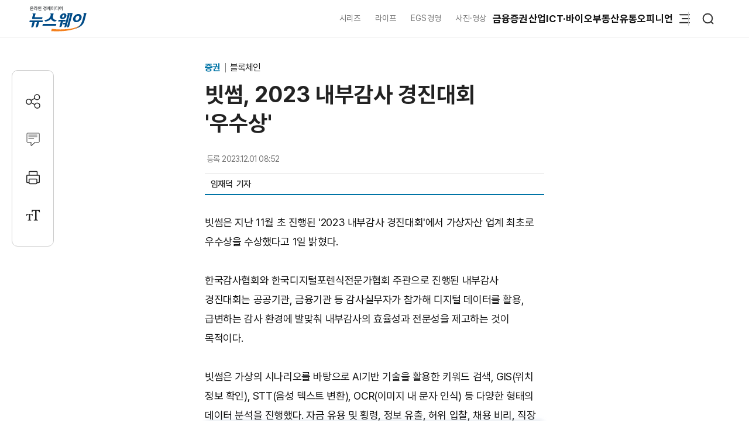

--- FILE ---
content_type: text/html; charset=UTF-8
request_url: https://www.newsway.co.kr/news/view?ud=2023120108455660895
body_size: 15612
content:
<!DOCTYPE html>
<html lang="ko">
<head>
<title>빗썸, 2023 내부감사 경진대회 '우수상' - 뉴스웨이</title>
<meta charset="UTF-8">
<meta http-equiv="X-UA-Compatible" content="IE=edge">
<meta name="viewport" content="width=device-width,initial-scale=1.0,minimum-scale=1.0,maximum-scale=3.0,user-scalable=yes">
<meta name="title" content="빗썸, 2023 내부감사 경진대회 '우수상' - 뉴스웨이">
<meta name="keywords" content="빗썸">
<meta name="description" content="빗썸은 지난 11월 초 진행된 '2023 내부감사 경진대회'에서 가상자산 업계 최초로 우수상을 수상했다고 1일 밝혔다. 한국감사협회와 한국디지털포렌식전문가협회 주관으로 진행된 내부감사 경진대회는 공공기관, 금융기관 등 감사실무자가 참가해 디지털 데이터를 활용, 급변하는 감사 환경에 발맞춰 내부감사의 효율성과 전문성을 제고하는 것이 목적이다. 빗썸은 가상의 시나리오를 바탕으로 AI기반 기술을 활용한 키워드 검색, GIS(위치 정보 확인">
<meta name="author" content="임재덕">
<meta name="robots" content="max-image-preview:large">
<link rel="canonical" href="https://www.newsway.co.kr/news/view?ud=2023120108455660895">

<!-- og -->
<meta property="og:site_name" content="뉴스웨이">
<meta property="og:type" content="article">
<meta property="og:title" content="빗썸, 2023 내부감사 경진대회 '우수상' - 뉴스웨이">
<meta property="og:description" content="빗썸은 지난 11월 초 진행된 '2023 내부감사 경진대회'에서 가상자산 업계 최초로 우수상을 수상했다고 1일 밝혔다. 한국감사협회와 한국디지털포렌식전문가협회 주관으로 진행된 내부감사 경진대회는 공공기관, 금융기관 등 감사실무자가 참가해 디지털 데이터를 활용, 급변하는 감사 환경에 발맞춰 내부감사의 효율성과 전문성을 제고하는 것이 목적이다. 빗썸은 가상의 시나리오를 바탕으로 AI기반 기술을 활용한 키워드 검색, GIS(위치 정보 확인">
<meta property="og:url" content="https://www.newsway.co.kr/news/view?ud=2023120108455660895">
<meta property="og:image" content="https://nimage.newsway.co.kr/assets/image/logo/logos_sns.png">
<meta property="og:image:width" content="800">
<meta property="og:image:height" content="800">

<!-- twitter -->
<meta name="twitter:site" content="@newsway" >
<meta name="twitter:card" content="summary_large_image">
<meta name="twitter:title" content="빗썸, 2023 내부감사 경진대회 '우수상' - 뉴스웨이">
<meta name="twitter:description" content="빗썸은 지난 11월 초 진행된 '2023 내부감사 경진대회'에서 가상자산 업계 최초로 우수상을 수상했다고 1일 밝혔다. 한국감사협회와 한국디지털포렌식전문가협회 주관으로 진행된 내부감사 경진대회는 공공기관, 금융기관 등 감사실무자가 참가해 디지털 데이터를 활용, 급변하는 감사 환경에 발맞춰 내부감사의 효율성과 전문성을 제고하는 것이 목적이다. 빗썸은 가상의 시나리오를 바탕으로 AI기반 기술을 활용한 키워드 검색, GIS(위치 정보 확인">
<meta name="twitter:image" content="https://nimage.newsway.co.kr/assets/image/logo/logos_sns.png">
<meta name="twitter:creator" content="@newsway" >


<!-- DeepDive -->
<meta property="dd:content_id" content="2023120108455660895">
<meta property="dd:playtime" content="">
<meta property="dd:author" content="임재덕">
<meta property="dd:category" content="">
<meta property="dd:published_time" content="2023-12-01T08:52:03+09:00">
<meta property="dd:modified_time" content="2023-12-01T08:52:03+09:00">
<meta property="dd:publisher" content="뉴스웨이">
<meta property="dd:availability" content="true">

<!-- article -->
<meta property="article:published_time" content="2023-12-01T08:52:03+09:00">

<script>
var g_strDispType   = "NW";
var g_strCategory   = "04.05.06";
var g_strNewsID     = "2023120108455660895_1";
var g_strRemoteIP   = "NULL";
</script>
<script src="https://nimage.newsway.co.kr/assets/js/logcollectscript_202209.js?Sunday 1st of February 2026 07:01:36 AM"></script>

<script async src="https://pagead2.googlesyndication.com/pagead/js/adsbygoogle.js?client=ca-pub-2415398784695844" crossorigin="anonymous"></script>

<!-- taboola -->
<script type="text/javascript">
document.addEventListener("DOMContentLoaded", function() {
  window._taboola = window._taboola || [];
  _taboola.push({article:'auto'});
  !function (e, f, u, i) {
    if (!document.getElementById(i)){
      e.async = 1;
      e.src = u;
      e.id = i;
      f.parentNode.insertBefore(e, f);
    }
  }(document.createElement('script'),
  document.getElementsByTagName('script')[0],
  '//cdn.taboola.com/libtrc/newsway-mobile/loader.js',
  'tb_loader_script');
  if(window.performance && typeof window.performance.mark == 'function')
    {window.performance.mark('tbl_ic');}
});
</script>

<!-- kakao -->
<script src="https://developers.kakao.com/sdk/js/kakao.min.js" defer></script>
<script>
// dom로드가 완료 되면 실행
document.addEventListener("DOMContentLoaded", function() {
    Kakao.init('8e7f6b75370f0d08827c8f09991a2dfb');
});
</script>

<!-- google -->
<meta name="google-site-verification" content="LbLXsNkXj8kNTbitXHy55A2cIFG2nIXEnuMBatmoh0Y">

<!-- Google tag (gtag.js) -->
<script async src="https://www.googletagmanager.com/gtag/js?id=G-0F9N3T85JF"></script>
<script>
window.dataLayer = window.dataLayer || [];
function gtag(){dataLayer.push(arguments);}
gtag('js', new Date());

gtag('config', 'G-0F9N3T85JF');
</script>

<link rel="shortcut icon" href="https://nimage.newsway.co.kr/assets/image/favicon/newsway.ico" type="image/x-icon">
<link rel="apple-touch-icon" sizes="57x57" href="https://nimage.newsway.co.kr/assets/image/favicon/apple-icon-57x57.png">
<link rel="apple-touch-icon" sizes="60x60" href="https://nimage.newsway.co.kr/assets/image/favicon/apple-icon-60x60.png">
<link rel="apple-touch-icon" sizes="72x72" href="https://nimage.newsway.co.kr/assets/image/favicon/apple-icon-72x72.png">
<link rel="apple-touch-icon" sizes="76x76" href="https://nimage.newsway.co.kr/assets/image/favicon/apple-icon-76x76.png">
<link rel="apple-touch-icon" sizes="114x114" href="https://nimage.newsway.co.kr/assets/image/favicon/apple-icon-114x114.png">
<link rel="apple-touch-icon" sizes="120x120" href="https://nimage.newsway.co.kr/assets/image/favicon/apple-icon-120x120.png">
<link rel="apple-touch-icon" sizes="144x144" href="https://nimage.newsway.co.kr/assets/image/favicon/apple-icon-144x144.png">
<link rel="apple-touch-icon" sizes="152x152" href="https://nimage.newsway.co.kr/assets/image/favicon/apple-icon-152x152.png">
<link rel="apple-touch-icon" sizes="180x180" href="https://nimage.newsway.co.kr/assets/image/favicon/apple-icon-180x180.png">
<link rel="icon" type="image/png" sizes="192x192"  href="https://nimage.newsway.co.kr/assets/image/favicon/android-icon-192x192.png">
<link rel="icon" type="image/png" sizes="32x32" href="https://nimage.newsway.co.kr/assets/image/favicon/favicon-32x32.png">
<link rel="icon" type="image/png" sizes="96x96" href="https://nimage.newsway.co.kr/assets/image/favicon/favicon-96x96.png">
<link rel="icon" type="image/png" sizes="16x16" href="https://nimage.newsway.co.kr/assets/image/favicon/favicon-16x16.png">
<!-- <link rel="manifest" href="https://nimage.newsway.co.kr/assets/image/favicon/manifest.json"> -->
<meta name="msapplication-TileImage" content="https://nimage.newsway.co.kr/assets/image/favicon/ms-icon-144x144.png">

<link rel="stylesheet" href="https://nimage.newsway.co.kr/assets/css/common.css?v=20251110">
<link rel="stylesheet" href="https://nimage.newsway.co.kr/assets/css/new.css?v=20251107">

<link href="https://nimage.newsway.co.kr/assets/css/view.css?v=20260130" rel="stylesheet">
<link href="https://nimage.newsway.co.kr/assets/css/view-v2.css?v=20260130" rel="stylesheet">
<link href="https://nimage.newsway.co.kr/assets/css/sticky-menu.css?v=20260130" rel="stylesheet">
<link href="https://nimage.newsway.co.kr/assets/css/content-right.css?v=20260130" rel="stylesheet">

<script type="application/ld+json">
{
    "@context": "http://schema.org",
    "@type": "NewsArticle",
    "headline": "빗썸, 2023 내부감사 경진대회 '우수상' - 뉴스웨이",
    "image": {
        "@type": "ImageObject",
        "@id": "https://nimage.newsway.co.kr/assets/image/logo/logos_sns.png",
        "url": "https://nimage.newsway.co.kr/assets/image/logo/logos_sns.png",
        "width": 800,
        "height": 800
    },
    "author": {
        "@type": "Person",
        "name": "임재덕",
        "url": "https://www.newsway.co.kr/reporter/limjd87"
    },
    "publisher": {
        "@type": "Organization",
        "name": "뉴스웨이",
        "url": "https://www.newsway.co.kr",
        "logo": {
            "@type": "ImageObject",
            "url": "https://nimage.newsway.co.kr/assets/image/logo/logos_sns.png",
            "width": "800",
            "height": "800"
        },
        "sameAs": [
            "https://www.facebook.com/newswayon/",
            "https://post.naver.com/ewaynews",
            "https://www.youtube.com/channel/UCoFVLuTZ0FBrB54L4fU4uKQ"
        ]
    },
    "datePublished": "2023-12-01T08:52:03+09:00",
    "dateModified": "2023-12-01T08:52:03+09:00",
    "description": "빗썸은 지난 11월 초 진행된 '2023 내부감사 경진대회'에서 가상자산 업계 최초로 우수상을 수상했다고 1일 밝혔다. 한국감사협회와 한국디지털포렌식전문가협회 주관으로 진행된 내부감사 경진대회는 공공기관, 금융기관 등 감사실무자가 참가해 디지털 데이터를 활용, 급변하는 감사 환경에 발맞춰 내부감사의 효율성과 전문성을 제고하는 것이 목적이다. 빗썸은 가상의 시나리오를 바탕으로 AI기반 기술을 활용한 키워드 검색, GIS(위치 정보 확인",
    "mainEntityOfPage": {
        "@type": "webpage",
        "@id": "https://www.newsway.co.kr/news/view?ud=2023120108455660895"
    },
    "url": "https://www.newsway.co.kr/news/view?ud=2023120108455660895",
    "thumbnailUrl": "https://nimage.newsway.co.kr/assets/image/logo/logos_sns.png"
}</script>

<script src="https://nimage.newsway.co.kr/assets/js/jquery.min.js"></script>
</head>
<body>
        <div id="blind"></div>
    
    <div id="wrap">
     
 
<div id="subheader" class="sub-header is-block">
    <div class="subheader-wrap">
        <a href="/" class="subheader-logo" aria-label="홈으로 이동">
            <img src="https://nimage.newsway.co.kr/assets/image/newsway_logo_emblem_hori.svg" alt="뉴스웨이 로고">
        </a>
        <div class="header-body">
            <div class="navigation">
                <div class="gnb">
                    <a href="/series">시리즈</a>
                    <a href="/life">라이프</a>
                    <a href="/esg">EGS경영</a>
                    <a href="/pic">사진·영상</a>
                </div>
                <nav class="nav">
                    <ul>
                        <li><a href="/finance">금융</a></li>
                        <li><a href="/stock">증권</a></li>
                        <li><a href="/industry">산업</a></li>
                        <li><a href="/it">ICT·바이오</a></li>
                        <li><a href="/realestate">부동산</a></li>
                        <li><a href="/distribution-bio">유통</a></li>
                        <li><a href="/opinion">오피니언</a></li>
                    </ul>
                </nav>
                <div class="btn-box">
                    <button class="btn-menu" aria-expanded="false" aria-label="메뉴 열기">
                        <svg class="icon" viewBox="0 0 100 100">
                            <path class="line top" d="M 30,33 H 70" />
                            <path class="line middle" d="M 40,50 H 70" />
                            <path class="line bottom" d="M 30,67 H 70" />
                        </svg>
                    </button>
                    <button class="btn-search"><img src="https://nimage.newsway.co.kr/assets/image/searchIcon.svg" alt="검색"/></button>
                </div>
            </div>
            <!-- //전체메뉴 -->

            <div class="new-nav-sitemap">
                <div class="sitemap-wrap">
                    <div class="sitemap-navigation">
                        <div class="nav-sitemap-top">
                                                        <dl>
                                <dt><a href="/finance">금융</a>
                                    <button type="button"><img src="https://nimage.newsway.co.kr/assets/image/chevronUpIcon.svg" alt=""/></button>
                                </dt>
                                                                <dd><a href="/finance/bank">은행</a></dd>
                                                                <dd><a href="/finance/insurance">보험</a></dd>
                                                                <dd><a href="/finance/card">카드</a></dd>
                                                                <dd><a href="/finance/savings-bank">저축은행</a></dd>
                                                                <dd><a href="/finance/general">금융일반</a></dd>
                                                            </dl>
                                                        <dl>
                                <dt><a href="/stock">증권</a>
                                    <button type="button"><img src="https://nimage.newsway.co.kr/assets/image/chevronUpIcon.svg" alt=""/></button>
                                </dt>
                                                                <dd><a href="/stock/securities-company">증권·자산운용사</a></dd>
                                                                <dd><a href="/stock/item">종목</a></dd>
                                                                <dd><a href="/stock/investment-strategy">투자전략</a></dd>
                                                                <dd><a href="/stock/ipo">IPO</a></dd>
                                                                <dd><a href="/stock/blockchain">블록체인</a></dd>
                                                                <dd><a href="/stock/general">증권일반</a></dd>
                                                            </dl>
                                                        <dl>
                                <dt><a href="/industry">산업</a>
                                    <button type="button"><img src="https://nimage.newsway.co.kr/assets/image/chevronUpIcon.svg" alt=""/></button>
                                </dt>
                                                                <dd><a href="/industry/enterprise">재계</a></dd>
                                                                <dd><a href="/industry/electronics">전기·전자</a></dd>
                                                                <dd><a href="/industry/car">자동차</a></dd>
                                                                <dd><a href="/industry/heavy">중공업·방산</a></dd>
                                                                <dd><a href="/industry/energy-chemical">에너지·화학</a></dd>
                                                                <dd><a href="/industry/air-shipping">항공·해운</a></dd>
                                                                <dd><a href="/industry/general">산업일반</a></dd>
                                                            </dl>
                                                        <dl>
                                <dt><a href="/it">ICT·바이오</a>
                                    <button type="button"><img src="https://nimage.newsway.co.kr/assets/image/chevronUpIcon.svg" alt=""/></button>
                                </dt>
                                                                <dd><a href="/it/telecom">통신</a></dd>
                                                                <dd><a href="/it/game">게임</a></dd>
                                                                <dd><a href="/it/internet-platform">인터넷·플랫폼</a></dd>
                                                                <dd><a href="/it/pharmaceutical-bio">제약·바이오</a></dd>
                                                                <dd><a href="/it/general">ICT일반</a></dd>
                                                            </dl>
                                                        <dl>
                                <dt><a href="/realestate">부동산</a>
                                    <button type="button"><img src="https://nimage.newsway.co.kr/assets/image/chevronUpIcon.svg" alt=""/></button>
                                </dt>
                                                                <dd><a href="/realestate/construction">건설사</a></dd>
                                                                <dd><a href="/realestate/sell">분양</a></dd>
                                                                <dd><a href="/realestate/city-maintenance">도시정비</a></dd>
                                                                <dd><a href="/realestate/general">부동산일반</a></dd>
                                                            </dl>
                                                        <dl>
                                <dt><a href="/distribution-bio">유통</a>
                                    <button type="button"><img src="https://nimage.newsway.co.kr/assets/image/chevronUpIcon.svg" alt=""/></button>
                                </dt>
                                                                <dd><a href="/distribution-bio/channel">채널</a></dd>
                                                                <dd><a href="/distribution-bio/food">식음료</a></dd>
                                                                <dd><a href="/distribution-bio/fashion-beauty">패션·뷰티</a></dd>
                                                                <dd><a href="/distribution-bio/travel">여행</a></dd>
                                                                <dd><a href="/distribution-bio/general">유통일반</a></dd>
                                                            </dl>
                                                        <dl>
                                <dt><a href="/esg">ESG경영</a>
                                    <button type="button"><img src="https://nimage.newsway.co.kr/assets/image/chevronUpIcon.svg" alt=""/></button>
                                </dt>
                                                                <dd><a href="/esg/environment">친환경</a></dd>
                                                                <dd><a href="/esg/social">사회적가치</a></dd>
                                                                <dd><a href="/esg/governance">투명경영</a></dd>
                                                                <dd><a href="/esg/general">ESG일반</a></dd>
                                                            </dl>
                                                    </div>
                        <div class="nav-sitemap-bottom">
                                                        <dl>
                                <dt><a href="/series">시리즈</a></dt>
                                                                <dd><a href="/series/nwreport">NW리포트</a></dd>
                                                                <dd><a href="/series/storynews">스토리뉴스</a></dd>
                                                                <dd><a href="/series/issuefocus">이슈포커스</a></dd>
                                                                <dd><a href="/series/shareholding-structure">기업지배구조</a></dd>
                                                            </dl>
                                                        <dl>
                                <dt><a href="/opinion">오피니언</a></dt>
                                                                <dd><a href="/opinion/speciallist">전문가칼럼</a></dd>
                                                                <dd><a href="/opinion/desk">데스크 칼럼</a></dd>
                                                                <dd><a href="/opinion/note">기자수첩</a></dd>
                                                            </dl>
                                                        <dl>
                                <dt><a href="/life">라이프</a></dt>
                                                                <dd><a href="/life/shorts">Shorts</a></dd>
                                                                <dd><a href="/life/videos">영상</a></dd>
                                                                <dd><a href="/life/cardnews">카드뉴스</a></dd>
                                                                <dd><a href="/life/plan">기획연재</a></dd>
                                                            </dl>
                            
                                                        <dl>
                                <dt><a href="/pic">사진·영상</a></dt>
                                                                <dd><a href="/pic/onspot">온스팟</a></dd>
                                                                <dd><a href="/pic/storyphoto">스토리포토</a></dd>
                                                                <dd><a href="/pic/cut">한 컷</a></dd>
                                                            </dl>
                                                    </div>
                    </div>
                    <div class="sitemap-banner">
                        <a href="https://urba.newsway.co.kr" target="_blank"><img src="https://nimage.newsway.co.kr/assets/image/banner/mainmiddle_banner_250616_2.jpg" alt="도시정비 주택브랜드대상" /></a>
                        <a href="/anniversary" target="_blank"><img src="https://nimage.newsway.co.kr/assets/image/banner/mainmiddle_banner_251021.jpg" alt="제7회 블록체인비즈니스포럼"></a>
                    </div>
                </div>
            </div>
            <!-- //전체메뉴 -->
        </div>
    </div>
    <div class="progress-container-nav no-print"><div class="progress-bar-nav"></div></div>
</div>




<!-- //검색 -->
<aside id="search-popup">
    <div id="search-popup-area">
        <div class="search-popup-blind"></div>
        <div class="search-popup-box">
            <div class="search-popup-close">
                <button type="button"><i></i></button>
            </div>
            <div class="search-popup-logo">
                <section>
                    <div>
                        <span>
                            <a href="/" aria-label="홈으로 이동"></a>
                        </span>
                    </div>
                    <p>
                        <span>검색</span>
                    </p>
                </section>
            </div>
            <div class="search-popup-top">
                <section>
                    <div class="search-wrap">
                        <form action="/search" method="get">
                            <div class="search-box">
                                <input type="text" placeholder="검색어를 입력하세요." name="q">
                                <input type="submit" value="">
                            </div>
                        </form>
                    </div>
                </section>
            </div>
            <div class="search-popup-bottom">
                <!-- <section>
                    <p class="title">
                        <span>인기 검색어</span>
                    </p>
                    <ul class="search-tag">
                                            </ul>
                </section> -->
                <section>
                    <p class="title">
                        <span>주요 뉴스</span>
                    </p>
                    <ul class="search-news">
                                                <li>
                            <a href="/news/view?ud=2026013015465448227">
                                <article>
                                    <div class="news-text">
                                        <p class="headline">
                                            <span>더 세진 티빙 연합군···이젠 '애플TV 오리지널'도 본다</span>
                                        </p>
                                        <p class="description">
                                            <span>티빙이 일반 및 일부 제휴 이용권 이용자에게도 월정액 'Apple TV 패스' 구매로 애플TV 오리지널 콘텐츠 시청 기회를 확대했다. 이는 넷플릭스 등 경쟁 OTT와의 점유율 싸움에서 이용자 선택폭을 넓히고, 수익원 다변화를 모색하려는 전략으로 평가된다.</span>
                                        </p>
                                    </div>
                                                                        <div class="news-image">
                                        <figure>
                                            <img src="https://nimage.newsway.co.kr/photo/2026/01/30/20260130000030_0640.png" alt="더 세진 티빙 연합군···이젠 '애플TV 오리지널'도 본다" loading="lazy">
                                        </figure>
                                    </div>
                                                                    </article>
                            </a>
                        </li>
                                                <li>
                            <a href="/news/view?ud=2026013015100559370">
                                <article>
                                    <div class="news-text">
                                        <p class="headline">
                                            <span> &quot;국내 실적이 먼저&quot;···메리츠화재·KB손보·현대해상 확장보다 내실 승부</span>
                                        </p>
                                        <p class="description">
                                            <span>손해보험 업계의 경기 둔화로 메리츠화재, KB손해보험, 현대해상 등 주요 보험사들은 해외 사업 확장보다는 국내 시장과 기존 해외법인 역량 강화에 집중하고 있다. 신규 해외 진출의 투자 부담을 감안해 실적 회복·AI 등 첨단기술 도입, 영업 경쟁력과 수익성 제고에 주력한다.</span>
                                        </p>
                                    </div>
                                                                        <div class="news-image">
                                        <figure>
                                            <img src="https://nimage.newsway.co.kr/photo/2026/01/30/20260130000025_0640.png" alt=" &quot;국내 실적이 먼저&quot;···메리츠화재·KB손보·현대해상 확장보다 내실 승부" loading="lazy">
                                        </figure>
                                    </div>
                                                                    </article>
                            </a>
                        </li>
                                                <li>
                            <a href="/news/view?ud=2026013014520567310">
                                <article>
                                    <div class="news-text">
                                        <p class="headline">
                                            <span>고팍스, 가상자산 상환자금 전격 공개···정상화 본격 시동</span>
                                        </p>
                                        <p class="description">
                                            <span>가상자산 거래소 고팍스가 고파이 상환 자금 보유 내역을 공개하며 사업 정상화의 첫 신호를 보냈다. 상환 자금은 바이낸스 산업회복기금을 통해 조성되었으나, 외국환거래법 등 국내 반입 절차가 진행 중이다. 업계는 상반기 내 고팍스가 구체적 정상화 로드맵을 마련해 시장 점유율 경쟁에 돌입할지 주목하고 있다.</span>
                                        </p>
                                    </div>
                                                                        <div class="news-image">
                                        <figure>
                                            <img src="https://nimage.newsway.co.kr/photo/2025/10/16/20251016000049_0640.png" alt="고팍스, 가상자산 상환자금 전격 공개···정상화 본격 시동" loading="lazy">
                                        </figure>
                                    </div>
                                                                    </article>
                            </a>
                        </li>
                                                <li>
                            <a href="/news/view?ud=2026013014285437363">
                                <article>
                                    <div class="news-text">
                                        <p class="headline">
                                            <span> 車보험료 인상해도 답없다···삼성·DB, 해외 투자 가속</span>
                                        </p>
                                        <p class="description">
                                            <span>자동차보험 손해율 악화와 정비수가 인상 등 비용 증가로 국내 손해보험사들이 수익성에 압박을 받고 있다. 이에 삼성화재와 DB손해보험은 자동차보험료 인상에도 불구하고 해외시장 진출과 대형 M&A를 통해 돌파구를 모색하고 있다. 삼성화재는 영국 캐노피우스에 추가 투자하며, DB손보는 미국 포테그라 인수를 추진 중이다.</span>
                                        </p>
                                    </div>
                                                                        <div class="news-image">
                                        <figure>
                                            <img src="https://nimage.newsway.co.kr/photo/2026/01/30/20260130000044_0640.png" alt=" 車보험료 인상해도 답없다···삼성·DB, 해외 투자 가속" loading="lazy">
                                        </figure>
                                    </div>
                                                                    </article>
                            </a>
                        </li>
                                            </ul>
                </section>
            </div>
        </div>
    </div>
</aside>
<!-- //검색 -->

<div class="scroll-top">
    <button type="button"><img src="https://nimage.newsway.co.kr/assets/image/chevronUpIcon.svg" alt="맨위로"/></button>
</div>

<script>
document.addEventListener("DOMContentLoaded", function() {
    const header = document.getElementById("subheader");

    window.addEventListener("scroll", function() {
        if(window.scrollY > 100 && $(".new-nav-sitemap").css("display") == "none") {
            header.classList.add("fixed");
        } else if(window.scrollY <= 100 && $(".new-nav-sitemap").css("display") == "none") {
            header.classList.remove("fixed");
        }
    });
});
</script>

    

    

    <div class="progress-container no-print"><div class="progress-bar"></div></div>
<main role="main">
    <div id="container">
        <div class="content">
            <section>
                <div class="view-header">
                    <div class="view-header-area">
                        <div class="view-header-logo">
                            <a href="/"></a>
                        </div>
                        <div>
                            <p class="headline">
                                                                <span class="headline-category">
                                    <a href="/stock">
                                        증권                                    </a>
                                </span>
                                                                <span>빗썸, 2023 내부감사 경진대회 '우수상'</span>
                                                            </p>
                        </div>
                    </div>
                </div>
            </section>
            <section>
                <div class="main-header">
                    <div>
                        <p class="category">
                                                            <a href="/stock">
                                    증권                                </a>
                                                                                        <a href="/stock/blockchain">
                                    블록체인                                </a>
                                                                                </p>
                        <h1 class="headline">
                            빗썸, 2023 내부감사 경진대회 '우수상'                                                    </h1>
                    </div>
                    <div class="view-option">
                        <div class="view-reporter">
                            <div class="view-text">
                                <div class="view-date">
                                    <p>
                                        <span>등록</span>
                                        <span>2023.12.01 08:52</span>
                                    </p>
                                                                    </div>
                            </div>
                            <div class="view-info">
                                <div class="view-info-author"><p><a href="/reporter/limjd87"><span>임재덕 </span></a></p><p><span>&nbsp;&nbsp;기자</span></p></div>
                                <div class="view-info-option">
                                    <div class="layer-share-view">
                                    <button class="btn-share" type="button" aria-label="공유하기">
                                        <img src="https://nimage.newsway.co.kr/assets/image/icons/share_icon.svg" alt="공유아이콘"/>공유</button>
                                        <div class="layer-popup-view share-popup-view">
                                            <div class="layer-header-view">
                                                <p>
                                                    <span><strong>SNS 공유</strong></span>
                                                </p>
                                            </div>
                                            <div class="layer-body-view">
                                                <ul>
                                                    <li>
                                                    <a href="javascript:void(kakaoLinkShare('빗썸, 2023 내부감사 경진대회 \'우수상\'', '빗썸은 지난 11월 초 진행된 \'2023 내부감사 경진대회\'에서 가상자산 업계 최초로 우수상을 수상했다고 1일 밝혔다. 한국감사협회와 한국디지털포렌식전문가협회 주관으로 진행된 내부감사 경진대회는 공공기관, 금융기관 등 감사실무자가 참가해 디지털 데이터를 활용, 급변하는 감사 환경에 발맞춰 내부감사의 효율성과 전문성을 제고하는 것이 목적이다. 빗썸은 가상의 시나리오를 바탕으로 AI기반 기술을 활용한 키워드 검색, GIS(위치 정보 확인', 'https://nimage.newsway.co.kr/photo/2023/01/18/20230118000032_0640.png', 'https%3A%2F%2Fwww.newsway.co.kr%2Fnews%2Fview%3Fud%3D2023120108455660895'));" title="카카오톡">
                                                        <span>
                                                            <i>
                                                                <button aria-label="카카오톡 공유하기"></button>
                                                            </i>
                                                        </span>
                                                        <span>카카오톡</span>
                                                    </a>
                                                    </li>
                                                    <li onclick="facebookLinkShart('https://www.newsway.co.kr/news/view?ud=2023120108455660895', '빗썸, 2023 내부감사 경진대회 \'우수상\'');">
                                                        <span>
                                                            <i>
                                                                <button aria-label="페이스북 공유하기"></button>
                                                            </i>
                                                        </span>
                                                        <span>페이스북</span>
                                                    </li>
                                                    <li onclick="twitterLinkShart('https://www.newsway.co.kr/news/view?ud=2023120108455660895', '빗썸, 2023 내부감사 경진대회 \'우수상\'');">
                                                        <span>
                                                            <i>
                                                                <button aria-label="트위터 공유하기"></button>
                                                            </i>
                                                        </span>
                                                        <span>트위터</span>
                                                    </li>
                                                    <li class="layer-clip">
                                                        <span>
                                                            <i>
                                                                <button></button>
                                                            </i>
                                                        <span>URL 복사</span>
                                                    </li>
                                                </ul>
                                            </div>
                                            <button type="button" class="sticky-close-view" aria-label="닫기">
                                                <span class="visually_hidden">close</span>
                                            </button>
                                        </div>
                                    </div>
                                </div>
                            </div>
                        </div>
                    </div>
                </div>
            </section>
            <section>
                <div class="main-content" data-section="view">
                    <div class="content-wrap">
                        <div class="content-area">
                            <div class="content-left">
                                <div class="view-area">
                                    <article>
                                        
                                                                                <div class="view-text" id="view-text">
                                            빗썸은 지난 11월 초 진행된 '2023 내부감사 경진대회'에서 가상자산 업계 최초로 우수상을 수상했다고 1일 밝혔다. <br />
 <br />
한국감사협회와 한국디지털포렌식전문가협회 주관으로 진행된 내부감사 경진대회는 공공기관, 금융기관 등 감사실무자가 참가해 디지털 데이터를 활용, 급변하는 감사 환경에 발맞춰 내부감사의 효율성과 전문성을 제고하는 것이 목적이다. <br />
 <br />
빗썸은 가상의 시나리오를 바탕으로 AI기반 기술을 활용한 키워드 검색, GIS(위치 정보 확인), STT(음성 텍스트 변환), OCR(이미지 내 문자 인식) 등 다양한 형태의 데이터 분석을 진행했다. 자금 유용 및 횡령, 정보 유출, 허위 입찰, 채용 비리, 직장 내 괴롭힘 등 부정 및 비리를 적발해 주어진 문제를 해결하며 높은 점수를 받았다. <br />
 <br />
빗썸 감사실은 독립적인 제보 채널 운영을 통해 부정행위를 사전에 방지하고, 개선방안을 제시하고 있다. 또한 내년 시행 예정인 가상자산이용자보호법 등 내부통제 강화에 대한 법적 요구가 커짐에 따라 사내 내부통제체계를 지속 점검, 재정비를 통해 고객이 안심하고 투자할 수 있는 환경을 만들어 나간다는 계획이다. <br />
 <br />
김진규 빗썸 감사실장은 "빗썸은 지속적인 내부 교육과 훈련을 통해 감사 역량을 강화하고, 이를 통한 감사 프로세스의 효율성 개선과 거래의 투명성을 더욱 높여나갈 계획"이라며 "이러한 노력은 곧 빗썸이 가상자산 업계 내에서 신뢰성과 전문성을 견고히 다지는 중요한 발판이 될 것"이라고 말했다. <br />
        <div class="googlead no-print" style="text-align:center;">
            <!-- 뉴스웨이_M 300*250_기사내 -->
            <ins class="adsbygoogle" style="display:inline-block;width:300px;height:250px;margin-top:30px;" data-ad-client="ca-pub-2415398784695844" data-ad-slot="4167131988"></ins><script> (adsbygoogle = window.adsbygoogle || []).push({});</script>
        </div>
                                            <!-- //// 관련기사 //// -->
                                                                                        <div id="drawer" class="hidden-content popover">
                                                <div class="popover-head">
                                                    <h3>관련기사</h3>
                                                    <button class="btn-close"><img src="https://nimage.newsway.co.kr/assets/image/icons/closeIcon.svg" alt="닫기"></button>
                                                </div>
                                                <ul id="view-related-popup">
                                                                                                        <li data-article-title="빗썸, 스타트업 지원에 300억 '통큰 투자'" data-article-id="2023111710464277119" data-article-reporter="강준혁" data-article-outdate="2023.11.17 10:49">
                                                        <a href="/news/view?ud=2023111710464277119">
                                                        <p>
                                                            <img src="https://nimage.newsway.co.kr/assets/image/icons/newsway_icon_low1.svg" alt="관련기사 아이콘">
                                                            빗썸, 스타트업 지원에 300억 '통큰 투자'</p>
                                                        <span>2023.11.17 </span>
                                                        </a>
                                                    </li>
                                                                                                        <li data-article-title="빗썸, 창업 경진대회 연다···&amp;quot;내달 1일부터 접수&amp;quot;" data-article-id="2023102509070031724" data-article-reporter="임재덕" data-article-outdate="2023.10.25 09:16">
                                                        <a href="/news/view?ud=2023102509070031724">
                                                        <p>
                                                            <img src="https://nimage.newsway.co.kr/assets/image/icons/newsway_icon_low1.svg" alt="관련기사 아이콘">
                                                            빗썸, 창업 경진대회 연다···&quot;내달 1일부터 접수&quot;</p>
                                                        <span>2023.10.25 </span>
                                                        </a>
                                                    </li>
                                                                                                        <li data-article-title="창립 10주년 앞둔 빗썸, 거래 수수료 '전면 무료화'" data-article-id="2023100411132225862" data-article-reporter="임재덕" data-article-outdate="2023.10.04 11:20">
                                                        <a href="/news/view?ud=2023100411132225862">
                                                        <p>
                                                            <img src="https://nimage.newsway.co.kr/assets/image/icons/newsway_icon_low1.svg" alt="관련기사 아이콘">
                                                            창립 10주년 앞둔 빗썸, 거래 수수료 '전면 무료화'</p>
                                                        <span>2023.10.04 </span>
                                                        </a>
                                                    </li>
                                                                                                    </ul>
                                            </div>
                                                                                        <!-- //// 관련기사 //// -->
                                                                                        <div class="view-tag">
                                                <p class="title">
                                                    <span>관련태그</span>
                                                </p>
                                                <ul>
                                                                                                        <li><a href="/news/search?t=tag&q=빗썸" title="빗썸"><span>#빗썸</span></a></li>
                                                                                                    </ul>
                                            </div>
                                                                                    </div>

                                                                                <div class="view-bottom">
                                                                                        <div class="view-reporter">
                                                <div class="view-reporter-info">
                                                    <div class="view-image">
                                                        <figure>
                                                            <img src="https://nimage.newsway.co.kr/assets/image/photo/opinion/limjd87.png" alt="" onerror="this.src='https://nimage.newsway.co.kr/assets/image/photo/noimage-m.png';">
                                                            <figcaption></figcaption>
                                                        </figure>
                                                    </div>
                                                    <div class="view-text">
                                                        <div>
                                                            <p>
                                                                <span class="company">뉴스웨이</span>
                                                                <span class="name">임재덕 기자</span>
                                                            </p>
                                                            <p>
                                                                <span class="email">Limjd87@newsway.co.kr</span>
                                                            </p>
                                                        </div>
                                                        <div class="reporter-btn">
                                                            <p>
                                                                <a href="/reporter/limjd87">
                                                                <span>+</span>
                                                                <span class="chanal-btn">기자채널</span>
                                                                </a>
                                                            </p>
                                                        </div>
                                                    </div>
                                                </div>
                                                                                                <div class="view-reporter-news">
                                                    <p class="title">
                                                        <span>다른기사</span>
                                                    </p>
                                                                                                        <p class="headline">
                                                        <span><a href="/news/view?ud=2026012911270213747" >· &quot;고객 5만명 정보유출&quot;···개인정보위, 티머니에 과징금 5.3억원 철퇴</a></span>
                                                    </p>
                                                                                                        <p class="headline">
                                                        <span><a href="/news/view?ud=2026012715175579036" >· LG CNS, 올해도 '매출 신기록' 예고···핵심은 '로봇 전환'</a></span>
                                                    </p>
                                                                                                        <p class="headline">
                                                        <span><a href="/news/view?ud=2026012309163196044" >· 네오위즈 &quot;직전년도 영업이익 20% 주주에게 환원&quot;</a></span>
                                                    </p>
                                                                                                    </div>
                                                                                            </div>
                                                                                    </div>
                                        
                                                                                <div class="view-related">
                                            <div class="view-related-top">
                                                <p class="title">
                                                    <span>관련기사</span>
                                                </p>
                                                                                            </div>
                                            <ul id="view-related-news">
                                                                                                <li data-article-title="빗썸, 스타트업 지원에 300억 '통큰 투자'" data-article-id="2023111710464277119" data-article-reporter="강준혁" data-article-outdate="2023.11.17 10:49" >
                                                    <a href="/news/view?ud=2023111710464277119">
                                                        <span><i><img src="https://nimage.newsway.co.kr/assets/image/icons/newsway_icon_low1.svg" alt="관련기사 아이콘"></i></span>
                                                        <span class="headline">빗썸, 스타트업 지원에 300억 '통큰 투자'</span>
                                                        <span><time date="2023.11.17 10:49">2023.11.17 </time></span>
                                                    </a>
                                                </li>
                                                                                                <li data-article-title="빗썸, 창업 경진대회 연다···&amp;quot;내달 1일부터 접수&amp;quot;" data-article-id="2023102509070031724" data-article-reporter="임재덕" data-article-outdate="2023.10.25 09:16" >
                                                    <a href="/news/view?ud=2023102509070031724">
                                                        <span><i><img src="https://nimage.newsway.co.kr/assets/image/icons/newsway_icon_low1.svg" alt="관련기사 아이콘"></i></span>
                                                        <span class="headline">빗썸, 창업 경진대회 연다···&quot;내달 1일부터 접수&quot;</span>
                                                        <span><time date="2023.10.25 09:16">2023.10.25 </time></span>
                                                    </a>
                                                </li>
                                                                                                <li data-article-title="창립 10주년 앞둔 빗썸, 거래 수수료 '전면 무료화'" data-article-id="2023100411132225862" data-article-reporter="임재덕" data-article-outdate="2023.10.04 11:20" >
                                                    <a href="/news/view?ud=2023100411132225862">
                                                        <span><i><img src="https://nimage.newsway.co.kr/assets/image/icons/newsway_icon_low1.svg" alt="관련기사 아이콘"></i></span>
                                                        <span class="headline">창립 10주년 앞둔 빗썸, 거래 수수료 '전면 무료화'</span>
                                                        <span><time date="2023.10.04 11:20">2023.10.04 </time></span>
                                                    </a>
                                                </li>
                                                                                            </ul>
                                        </div>
                                        
                                        <div class="view-copyright">
                                            <p>
                                                <span>저작권자 © 온라인 경제미디어 뉴스웨이 · 무단 전재 및 재배포 금지</span>
                                            </p>
                                        </div>

                                        <div class="pc-ad-list no-print">
                                            <!-- 인라이플 광고20211123 -->
                                            <div style="margin:40px 0 20px 0;">
                                                <div id="smartmyd_MTQ0" data-disp_id="MTQ0">
                                                <script>
                                                document.addEventListener("DOMContentLoaded", function() {
                                                    (function(c,o,n,f,i,g,s) {
                                                    pb="";//passbackurl
                                                    kwd=""; //search keyword
                                                    if(c[n]&&s[n].s)return;c[n]=function(){(c[n].s=c[n].g||[]).push(arguments)};
                                                    i=o.createElement(f);i.async=1;i.charset="utf-8";i.src="//io.smartmyd.com/adReq/plugin.js?k=MTQ0"+"&pb="+encodeURIComponent(pb)+"&kwd="+encodeURIComponent(kwd);
                                                    g=o.getElementsByTagName(f)[0];g.parentNode.insertBefore(i,g);})(window,document,"smartmyd__MTQ0","script");

                                                    var p0 = document.getElementById('smartmyd_MTQ0');
                                                    var observer0 = new MutationObserver((mutations, obs) => {
                                                    var iframe0 = p0.querySelector('iframe');
                                                        if (iframe0) {
                                                            iframe0.setAttribute('title', '텍스트 광고');
                                                            obs.disconnect(); // 감시 중단
                                                        }
                                                    });

                                                    observer0.observe(p0, { childList: true, subtree: true });
                                                });
                                                </script>
                                                </div>
                                            </div>
                                            <!--// 인라이플 광고20211123 -->
                                        </div>

                                        <div class="mobile-ad-list no-print">
                                            <!-- 인라이플 광고20211123 -->
                                            <div class="text_ad" style="padding:15px; background:#fff;">
                                                <div><img src="https://nimage.newsway.co.kr/assets/image/view/ad_view_icon.gif" alt="ad"></div>
                                                <div style="height:1px;clear:both; "></div>
                                                <div id="smartmyd_MTQ1" data-disp_id="MTQ1">
                                                <script>
                                                document.addEventListener("DOMContentLoaded", function() {
                                                    (function(c,o,n,f,i,g,s) {
                                                    pb="";//passbackurl
                                                    kwd=""; //search keyword
                                                    if(c[n]&&s[n].s)return;c[n]=function(){(c[n].s=c[n].g||[]).push(arguments)};
                                                    i=o.createElement(f);i.async=1;i.charset="utf-8";i.src="//io.smartmyd.com/adReq/plugin.js?k=MTQ1"+"&pb="+encodeURIComponent(pb)+"&kwd="+encodeURIComponent(kwd);
                                                    g=o.getElementsByTagName(f)[0];g.parentNode.insertBefore(i,g);
                                                    })(window,document,"smartmyd__MTQ1","script");

                                                    var p1 = document.getElementById('smartmyd_MTQ1');
                                                    var observer1 = new MutationObserver((mutations, obs) => {
                                                    var iframe1 = p1.querySelector('iframe');
                                                        if (iframe1) {
                                                            iframe1.setAttribute('title', '텍스트 광고');
                                                            obs.disconnect(); // 감시 중단
                                                        }
                                                    });

                                                    observer1.observe(p1, { childList: true, subtree: true });
                                                });
                                                </script>
                                                </div>
                                            </div>
                                            <!--// 인라이플 광고20211123 -->
                                        </div>

                                           
                                        <a class="banner-daumcp" href="https://v.daum.net/channel/552788/home" target="_blank">
                                            <img src="https://nimage.newsway.co.kr/assets/image/banner/banner-daumcp-wide.png" alt="다음 뉴스웨이 언론사 구독"/>
                                        </a>
                                        <!-- <iframe src="https://v.daum.net/banner/552788" frameborder="0" width="100%" height="76px" style="margin:12px 0px"></iframe> -->
                                        <!-- // 다음 cp 20260115 -->

                                        <div id="view-comment" class="view-comment no-print">
                                            <p class="title">
                                                <span>댓글</span>
                                            </p>
                                            <!-- <livere-comment id="lv-container" client-id="xvjt0SaqjsOVRFbAT80i"></livere-comment>
                                            <script type="module" src="https://www.livere.org/assets/main-2f778410.js"></script> -->

                                            <div id="lv-container" data-id="newsway" data-uid="MTg5MS81NzU1Ny8zNDAyMQ==" >
                                                <script type="text/javascript">
                                                document.addEventListener("DOMContentLoaded", function() {
                                                    var refer = "newsway.co.kr/news/view?ud=2023120108455660895";

                                                    (function(d, s) {
                                                        var j, e = d.getElementsByTagName(s)[0];

                                                        if (typeof LivereTower === 'function') { return; }

                                                        j = d.createElement(s);
                                                        j.src = 'https://cdn-city.livere.com/js/embed.dist.js';
                                                        j.async = true;

                                                        e.parentNode.insertBefore(j, e);
                                                    })(document, 'script');
                                                });
                                                </script>
                                                <noscript>>Please activate JavaScript for write a comment in LiveRe.</noscript>
                                            </div>
                                        </div>

                                        <div class="pc-ad-list no-print" style="margin-bottom:20px;">
                                            <!-- 인라이플 애드센스 -->
                                            
        <div style="margin-top:20px; z-index:5; text-align:center;">
            <div style="display:inline-block;">
                <!-- PC 기사하단 250*250_좌측 -->
                <ins class="adsbygoogle"
                     style="display:inline-block;width:250px;height:250px"
                     data-ad-client="ca-pub-2415398784695844"
                     data-ad-slot="5837730784"></ins>
                <script>(adsbygoogle = window.adsbygoogle || []).push({});</script>
            </div>

            <div style="display:inline-block;">
                <!-- PC 기사하단 250*250_우측 -->
                <ins class="adsbygoogle"
                     style="display:inline-block;width:250px;height:250px"
                     data-ad-client="ca-pub-2415398784695844"
                     data-ad-slot="1419973626"></ins>
                <script>(adsbygoogle = window.adsbygoogle || []).push({});</script>
            </div>
        </div>                                            <!--// 인라이플 애드센스 -->
                                        </div>

                                        <div class="mobile-ad-list no-print" style="margin-bottom:20px;">
                                            <!-- 겟앤쇼 광고 -->
                                            <!-- <div style="margin:15px 0; text-align:center;">
                                                <iframe name="sc765" src="https://vod.shoppingcall.me/ad_shoppingCallme.php?aid=765" width="300" height="280" frameborder="0" scrolling="no"></iframe>
                                            </div> -->
                                            <!--// 겟앤쇼 광고 -->

                                            <!-- 딥다이브 광고 -->
                                            <!-- <article id="deepdive-wrap">
                                                <section style="padding:10px;">
                                                    <ins id="deepdive" data-wid="NSWNAM001"></ins>
                                                    <script type="text/javascript" src="https://deepdive.zum.com/widget/starter.js"></script>
                                                </section>
                                            </article> -->
                                            <!--// 딥다이브 광고 -->

                                            <!-- 인라이플 구글 애드센스 -->
                                            
        <article id="ad-google-wrap">
            <section class="boxgrid" style="text-align:center; margin-top:10px;">
                <!-- 뉴스웨이_M 300*250_기사하단 -->
                <ins class="adsbygoogle"
                     style="display:inline-block;width:300px;height:250px"
                     data-ad-client="ca-pub-2415398784695844"
                     data-ad-slot="3366058345"></ins>
                <script>(adsbygoogle = window.adsbygoogle || []).push({});</script>
            </section>
        </article>                                            <!--// 인라이플 구글 애드센스 -->
                                        </div>

                                        <!-- 타블라 광고 -->
                                        <div id="taboola-below-article-thumbnails" class="no-print"></div>
                                        <script type="text/javascript">
                                        document.addEventListener("DOMContentLoaded", function() {
                                            window._taboola = window._taboola || [];
                                            _taboola.push({
                                                mode: 'alternating-thumbnails-a-responsive',
                                                container: 'taboola-below-article-thumbnails',
                                                placement: 'Below Article Thumbnails',
                                                target_type: 'mix'
                                            });

                                            var p2 = document.getElementById('taboola-below-article-thumbnails');
                                            var observer2 = new MutationObserver((mutations, obs) => {
                                            var iframe2 = p2.querySelector('iframe');
                                                if (iframe2) {
                                                    iframe2.setAttribute('title', '광고');
                                                    obs.disconnect();
                                                }
                                            });

                                            observer2.observe(p2, { childList: true, subtree: true });
                                        });
                                        </script>
                                        <!--// 타블라 광고 -->
                                    </article>
                                </div>
                            </div>
                            <!-- <div class="content-right">
                            <//?php echo $html['contentRight']; ?>
                            </div> -->

                            <aside class="no-print">
                                <div class="sticky-menu">
                                    <ul>
                                        <li class="layer-share">
                                            <p>
                                                <button type="button" aria-label="공유하기"><i></i></button>
                                            </p>
                                            <div class="layer-popup share-popup">
                                                <div class="layer-header">
                                                    <p>
                                                        <span><strong>공유</strong></span>
                                                    </p>
                                                </div>
                                                <div class="layer-body">
                                                    <ul>
                                                        <li>
                                                        <a href="javascript:void(kakaoLinkShare('빗썸, 2023 내부감사 경진대회 \'우수상\'', '빗썸은 지난 11월 초 진행된 \'2023 내부감사 경진대회\'에서 가상자산 업계 최초로 우수상을 수상했다고 1일 밝혔다. 한국감사협회와 한국디지털포렌식전문가협회 주관으로 진행된 내부감사 경진대회는 공공기관, 금융기관 등 감사실무자가 참가해 디지털 데이터를 활용, 급변하는 감사 환경에 발맞춰 내부감사의 효율성과 전문성을 제고하는 것이 목적이다. 빗썸은 가상의 시나리오를 바탕으로 AI기반 기술을 활용한 키워드 검색, GIS(위치 정보 확인', 'https://nimage.newsway.co.kr/photo/2023/01/18/20230118000032_0640.png', 'https%3A%2F%2Fwww.newsway.co.kr%2Fnews%2Fview%3Fud%3D2023120108455660895'));" title="카카오톡">
                                                            <span class="link-share-kakao">
                                                                <i></i>
                                                            </span>
                                                            <span>카카오톡</span>
                                                        </a>
                                                        </li>
                                                        <li onclick="facebookLinkShart('https://www.newsway.co.kr/news/view?ud=2023120108455660895', '빗썸, 2023 내부감사 경진대회 \'우수상\'');">
                                                            <span class="link-share-facebook">
                                                                <i></i>
                                                            </span>
                                                            <span>페이스북</span>
                                                        </li>
                                                        <li onclick="twitterLinkShart('https://www.newsway.co.kr/news/view?ud=2023120108455660895', '빗썸, 2023 내부감사 경진대회 \'우수상\'');">
                                                            <span class="link-share-twitter">
                                                                <i></i>
                                                            </span>
                                                            <span>트위터</span>
                                                        </li>
                                                        <li class="layer-clip">
                                                            <span class="link-share-copy">
                                                                <i></i>
                                                            </span>
                                                            <span>URL 복사</span>
                                                        </li>
                                                    </ul>
                                                </div>
                                                <button type="button" class="sticky-close" aria-label="공유하기 닫기">
                                                    <span><i></i></span>
                                                    <span class="visually_hidden">close</span>
                                                </button>
                                            </div>
                                        </li>
                                        <li class="layer-comment">
                                            <p>
                                                <button type="button" aria-label="댓글작성"><i></i></button>
                                            </p>
                                        </li>
                                        <li class="layer-print" data-id="2023120108455660895">
                                            <p>
                                                <button type="button" aria-label="프린트"><i></i></button>
                                            </p>
                                        </li>
                                        <li class="layer-font-size">
                                            <p>
                                                <button type="button" aria-label="글자크기 설정"><i></i></button>
                                            </p>
                                            <div class="layer-popup font-size-popup">
                                                <div class="layer-header">
                                                    <p>
                                                        <span><strong>글자크기 설정</strong></span>
                                                        <span>글자크기를 확대 및 축소하실 수 있습니다.</span>
                                                    </p>
                                                </div>
                                                <div class="layer-body">
                                                    <ul class="fs-wrap">
                                                        <li>
                                                            <button type="button" id="fs1" data-size=0.85>가</button>
                                                        </li>
                                                        <li>
                                                            <button type="button" id="fs2" data-size=0.95>가</button>
                                                        </li>
                                                        <li>
                                                            <button type="button" id="fs3" data-size=1>가</button>
                                                        </li>
                                                        <li>
                                                            <button type="button" id="fs4" data-size=1.123>가</button>
                                                        </li>
                                                        <li>
                                                            <button type="button" id="fs5" data-size=1.275>가</button>
                                                        </li>
                                                    </ul>
                                                </div>
                                                <button type="button" class="sticky-close" aria-label="글자크기 닫기">
                                                    <span>
                                                        <i></i>
                                                    </span>
                                                    <span class="visually_hidden">close</span>
                                                </button>
                                            </div>
                                        </li>
                                    </ul>
                                </div>
                            </aside>
                        </div>
                    </div>
                    <div class="content-right" id="content-right-box">
                        <section class="popular">
    <h2>많이 본 뉴스</h2>
    <ul id="view-popular">
                <li data-article-title="고팍스, 가상자산 상환자금 전격 공개···정상화 본격 시동" data-article-id="2026013014520567310" data-article-reporter="한종욱" data-article-outdate="2026.01.31 07:11">
            <a href="/news/view?ud=2026013014520567310" aria-label="고팍스, 가상자산 상환자금 전격 공개···정상화 본격 시동">
                <span class="number first">1</span>
                <h4 class="popular-title">고팍스, 가상자산 상환자금 전격 공개···정상화 본격 시동</h4>
            </a>
        </li>
                <li data-article-title=" &amp;quot;국내 실적이 먼저&amp;quot;···메리츠화재·KB손보·현대해상 확장보다 내실 승부" data-article-id="2026013015100559370" data-article-reporter="이은서" data-article-outdate="2026.01.31 07:13">
            <a href="/news/view?ud=2026013015100559370" aria-label=" &quot;국내 실적이 먼저&quot;···메리츠화재·KB손보·현대해상 확장보다 내실 승부">
                <span class="number ">2</span>
                <h4 class="popular-title"> &quot;국내 실적이 먼저&quot;···메리츠화재·KB손보·현대해상 확장보다 내실 승부</h4>
            </a>
        </li>
                <li data-article-title="더 세진 티빙 연합군···이젠 '애플TV 오리지널'도 본다" data-article-id="2026013015465448227" data-article-reporter="김세현" data-article-outdate="2026.01.31 07:13">
            <a href="/news/view?ud=2026013015465448227" aria-label="더 세진 티빙 연합군···이젠 '애플TV 오리지널'도 본다">
                <span class="number ">3</span>
                <h4 class="popular-title">더 세진 티빙 연합군···이젠 '애플TV 오리지널'도 본다</h4>
            </a>
        </li>
                <li data-article-title=" 車보험료 인상해도 답없다···삼성·DB, 해외 투자 가속" data-article-id="2026013014285437363" data-article-reporter="김명재" data-article-outdate="2026.01.31 07:11">
            <a href="/news/view?ud=2026013014285437363" aria-label=" 車보험료 인상해도 답없다···삼성·DB, 해외 투자 가속">
                <span class="number ">4</span>
                <h4 class="popular-title"> 車보험료 인상해도 답없다···삼성·DB, 해외 투자 가속</h4>
            </a>
        </li>
                <li data-article-title="'IPO 삼수생' 케이뱅크, 내달 4일 수요예측 돌입···공모 희망가 &amp;quot;8300~9500원&amp;quot;" data-article-id="2026013111395711428" data-article-reporter="김다정" data-article-outdate="2026.01.31 11:40">
            <a href="/news/view?ud=2026013111395711428" aria-label="'IPO 삼수생' 케이뱅크, 내달 4일 수요예측 돌입···공모 희망가 &quot;8300~9500원&quot;">
                <span class="number ">5</span>
                <h4 class="popular-title">'IPO 삼수생' 케이뱅크, 내달 4일 수요예측 돌입···공모 희망가 &quot;8300~9500원&quot;</h4>
            </a>
        </li>
            </ul>

    <a class="banner-daumcp banner-aside" href="https://v.daum.net/channel/552788/home" target="_blank">
        <img src="https://nimage.newsway.co.kr/assets/image/banner/banner-daumcp.png" alt="다음 뉴스웨이 언론사 구독"/>
    </a>
    <!-- // 다음 cp 20260115 -->

    <!-- 인라이플 구글 애드센스 -->
    <div class="no-print" style="">
        
        <div style="width: 216px; height: auto; margin:20px 0; text-align:center; background: #fff;">
            <!-- 2023뉴스웨이 200*400 우측1 -->
            <ins class="adsbygoogle"
                 style="display:inline-block;width:200px;height:400px"
                 data-ad-client="ca-pub-2415398784695844"
                 data-ad-slot="2888666417"></ins>
            <script>(adsbygoogle = window.adsbygoogle || []).push({});</script>
        </div>    </div>
    <!-- // 인라이플 구글 애드센스 -->

    <!-- 아동권리보장원 -->
    <div id="missingchild-area">
        <div class="missingchild-title">
            실종아동찾기 뉴스웨이가 함께합니다.
        </div>
        <div class="missingchild-content">
            <div class="missingchild-image">
                <a href="https://www.missingchild.or.kr" target="_blank" aria-label="실종아동찾기"><img src="https://nimage.newsway.co.kr/assets/image/missingchild/child/20241107150218017.jpg" alt="실종아동사진" loading="lazy" /></a>
            </div>
            <div>
                <a href="https://www.missingchild.or.kr" target="_blank" aria-label="실종아동찾기">
                    <div>김형철 (남, 당시 만2세)</div>
                    <div>실종일자 : 1984/05/29</div>
                    <div>실종지역 : 대구광역시 달서구</div>
                </a>
                <div>
                    <a href="https://www.missingchild.or.kr" target="_blank" aria-label="실종아동찾기"><img src="https://nimage.newsway.co.kr/assets/image/missingchild/missingchild_logo.png" style="width:100px;" alt="아동권리보장원로고" loading="lazy" /></a>
                </div>
            </div>
        </div>
    </div>
    <!-- 아동권리보장원 -->

    <!-- 인라이플 구글 애드센스 -->
    <div class="no-print">
        
        <div style="width: 216px; margin:20px 0; background: #fff; text-align:center;">
            <!-- 2023뉴스웨이 200*200 우측2 -->
            <ins class="adsbygoogle"
                 style="display:inline-block;width:200px;height:200px"
                 data-ad-client="ca-pub-2415398784695844"
                 data-ad-slot="5255244806"></ins>
            <script>(adsbygoogle = window.adsbygoogle || []).push({});</script>
        </div>    </div>
    <!-- 인라이플 구글 애드센스 -->
</section>                    </div>
                </div>
            </section>
        </div>
    </div>
</main>

    <footer>
    <div id="footer-wrap">
        <div class="footer-sitemap">
            <div class="footer-sitemap-area">
                                <dl>
                    <dt><a href="/finance">금융</a></dt>
                                        <dd><a href="/finance/bank">은행</a></dd>
                                        <dd><a href="/finance/insurance">보험</a></dd>
                                        <dd><a href="/finance/card">카드</a></dd>
                                        <dd><a href="/finance/savings-bank">저축은행</a></dd>
                                        <dd><a href="/finance/general">금융일반</a></dd>
                                    </dl>
                                <dl>
                    <dt><a href="/stock">증권</a></dt>
                                        <dd><a href="/stock/securities-company">증권·자산운용사</a></dd>
                                        <dd><a href="/stock/item">종목</a></dd>
                                        <dd><a href="/stock/investment-strategy">투자전략</a></dd>
                                        <dd><a href="/stock/ipo">IPO</a></dd>
                                        <dd><a href="/stock/blockchain">블록체인</a></dd>
                                        <dd><a href="/stock/general">증권일반</a></dd>
                                    </dl>
                                <dl>
                    <dt><a href="/industry">산업</a></dt>
                                        <dd><a href="/industry/enterprise">재계</a></dd>
                                        <dd><a href="/industry/electronics">전기·전자</a></dd>
                                        <dd><a href="/industry/car">자동차</a></dd>
                                        <dd><a href="/industry/heavy">중공업·방산</a></dd>
                                        <dd><a href="/industry/energy-chemical">에너지·화학</a></dd>
                                        <dd><a href="/industry/air-shipping">항공·해운</a></dd>
                                        <dd><a href="/industry/general">산업일반</a></dd>
                                    </dl>
                                <dl>
                    <dt><a href="/it">ICT·바이오</a></dt>
                                        <dd><a href="/it/telecom">통신</a></dd>
                                        <dd><a href="/it/game">게임</a></dd>
                                        <dd><a href="/it/internet-platform">인터넷·플랫폼</a></dd>
                                        <dd><a href="/it/pharmaceutical-bio">제약·바이오</a></dd>
                                        <dd><a href="/it/general">ICT일반</a></dd>
                                    </dl>
                                <dl>
                    <dt><a href="/realestate">부동산</a></dt>
                                        <dd><a href="/realestate/construction">건설사</a></dd>
                                        <dd><a href="/realestate/sell">분양</a></dd>
                                        <dd><a href="/realestate/city-maintenance">도시정비</a></dd>
                                        <dd><a href="/realestate/general">부동산일반</a></dd>
                                    </dl>
                                <dl>
                    <dt><a href="/distribution-bio">유통</a></dt>
                                        <dd><a href="/distribution-bio/channel">채널</a></dd>
                                        <dd><a href="/distribution-bio/food">식음료</a></dd>
                                        <dd><a href="/distribution-bio/fashion-beauty">패션·뷰티</a></dd>
                                        <dd><a href="/distribution-bio/travel">여행</a></dd>
                                        <dd><a href="/distribution-bio/general">유통일반</a></dd>
                                    </dl>
                                <dl>
                    <dt><a href="/esg">ESG경영</a></dt>
                                        <dd><a href="/esg/environment">친환경</a></dd>
                                        <dd><a href="/esg/social">사회적가치</a></dd>
                                        <dd><a href="/esg/governance">투명경영</a></dd>
                                        <dd><a href="/esg/general">ESG일반</a></dd>
                                    </dl>
                            </div>
            <div class="footer-sitemap-area">
                                <dl>
                    <dt><a href="/series">시리즈</a></dt>
                                        <dd><a href="/series/nwreport">NW리포트</a></dd>
                                        <dd><a href="/series/storynews">스토리뉴스</a></dd>
                                        <dd><a href="/series/issuefocus">이슈포커스</a></dd>
                                        <dd><a href="/series/shareholding-structure">기업지배구조</a></dd>
                                    </dl>
                                <dl>
                    <dt><a href="/opinion">오피니언</a></dt>
                                        <dd><a href="/opinion/speciallist">전문가칼럼</a></dd>
                                        <dd><a href="/opinion/desk">데스크 칼럼</a></dd>
                                        <dd><a href="/opinion/note">기자수첩</a></dd>
                                    </dl>
                                <dl>
                    <dt><a href="/life">라이프</a></dt>
                                        <dd><a href="/life/shorts">Shorts</a></dd>
                                        <dd><a href="/life/videos">영상</a></dd>
                                        <dd><a href="/life/cardnews">카드뉴스</a></dd>
                                        <dd><a href="/life/plan">기획연재</a></dd>
                                    </dl>
                
                                <dl>
                    <dt><a href="/pic">사진·영상</a></dt>
                                        <dd><a href="/pic/onspot">온스팟</a></dd>
                                        <dd><a href="/pic/storyphoto">스토리포토</a></dd>
                                        <dd><a href="/pic/cut">한 컷</a></dd>
                                    </dl>
                            </div>
        </div>
        <div class="footer-top">
            <div class="footer-intro">
                <div class="footer-intro-area">
                    <div>
                        <ul>
                            <li><a href="/company"><span>회사소개</span></a></li>
                            <li><a href="/company/privacypolicy"><span>개인정보처리방침</span></a></li>
                            <li><a href="/company/noemail"><span>이메일무단수집거부</span></a></li>
                            <li><a href="/company/youthpolicy"><span>청소년보호정책</span></a></li>
                            <li><a href="/company/codeofethics"><span>윤리강령</span></a></li>
                            <li><a href="/company/grievance"><span>고충처리</span></a></li>
                            <li><a href="/company/recruit"><span>인재채용</span></a></li>
                            <li><a href="/company/partnership"><span>제휴/광고문의</span></a></li>
                        </ul>
                    </div>
                    <!-- <div class="family-site">
                        <p>
                            <span>패밀리사이트</span>
                        </p>
                        <ul>
                            <li><a href="https://www.blockstreet.co.kr"><span>블록스트리트</span></a></li>
                        </ul>
                    </div> -->
                </div>
            </div>
        </div>
        <div class="footer-bottom">
            <div class="footer-bottom-area">
                <div>
                <p>
                    <span>(주)뉴스웨이</span>
                    <span>서울특별시 용산구 한강대로 308, 3층 (갈월동, 한국정보통신공사협회)</span>
                    <span>등록번호 : 서울, 아00528</span>
                    <span>등록일자 : 2008.03.10</span>
                    <span>발행일자 : 2008.03.10</span>
                </p>
                <p>
                    <span>제호 : 뉴스웨이</span>
                    <span>회장 · 발행인 : 김종현</span>
                    <span>편집인 : 황의신</span>
                    <span>편집국장 : 홍은호</span>
                    <span>청소년보호책임자 : 이성인</span>
                    <span>Tel : 02. 799. 9700</span>
                    <span>Fax : 02. 799. 9724</span>
                    <span>mail to webmaster@newsway.co.kr</span>
                </p>
                <p>
                    <span>뉴스웨이의 모든 콘텐츠는 저작권법의 보호를 받는 바, 무단 전재·복사·배포 등은 법적 제재를 받을 수 있습니다.</span>
                    <span>Copyright © Newsway. All Rights Reserved.</span>
                    <span>청소년보호책임자 : 이성인</span>
                    <a href="/company">회사소개</a>
                    <a href="javascript:setViewCookie();">PC버전보기</a>
                </p>
                </div>
                <div class="ft-banner">
                    <img src="https://nimage.newsway.co.kr/assets/image/banner/ft-ins-banner.png" alt="배너"/>
                </div>
            </div>
        </div>
    </div>
</footer>
<button type="button" class="btn-top">
    <i><img src="https://nimage.newsway.co.kr/assets/image/icons/scrolltop_icon.svg" alt="최상단으로 가기"></i>
    <span class="visually_hidden">TOP</span>
</button>

<script defer src="https://nimage.newsway.co.kr/assets/js/slick.min.js"></script>
<script defer src="https://nimage.newsway.co.kr/assets/js/common.js?v=20251107"></script>

<script defer src="https://nimage.newsway.co.kr/assets/js/google_event.js?v=202601121"></script>

<script src="https://nimage.newsway.co.kr/assets/js/view.js?v=20260115" defer></script>
<script src="https://nimage.newsway.co.kr/assets/js/content_right.js?v=20260115" defer></script>

<script>
function familyurl(url) {
    window.open('about:blank').location.href = url;
}

function setViewCookie(){
    var cookie = 'pcView=1;Domain=newsway.co.kr;Path=/;expires=Session';
    document.cookie = cookie;
    location.href="https://www.newsway.co.kr";
}
</script>
    </div>

<script type="text/javascript">
  window._taboola = window._taboola || [];
  _taboola.push({flush: true});
</script>
</body>
</html>


--- FILE ---
content_type: text/html; charset=utf-8
request_url: https://www.google.com/recaptcha/api2/aframe
body_size: 267
content:
<!DOCTYPE HTML><html><head><meta http-equiv="content-type" content="text/html; charset=UTF-8"></head><body><script nonce="XL5ya5-MKVpOifv-tGcnAw">/** Anti-fraud and anti-abuse applications only. See google.com/recaptcha */ try{var clients={'sodar':'https://pagead2.googlesyndication.com/pagead/sodar?'};window.addEventListener("message",function(a){try{if(a.source===window.parent){var b=JSON.parse(a.data);var c=clients[b['id']];if(c){var d=document.createElement('img');d.src=c+b['params']+'&rc='+(localStorage.getItem("rc::a")?sessionStorage.getItem("rc::b"):"");window.document.body.appendChild(d);sessionStorage.setItem("rc::e",parseInt(sessionStorage.getItem("rc::e")||0)+1);localStorage.setItem("rc::h",'1769896904183');}}}catch(b){}});window.parent.postMessage("_grecaptcha_ready", "*");}catch(b){}</script></body></html>

--- FILE ---
content_type: image/svg+xml
request_url: https://nimage.newsway.co.kr/assets/image/newsway_logo_emblem_hori.svg
body_size: 7363
content:
<?xml version="1.0" encoding="UTF-8"?>
<svg id="_레이어_1" data-name=" 레이어 1" xmlns="http://www.w3.org/2000/svg" viewBox="0 0 211.5 93.1">
  <defs>
    <style>
      .cls-1 {
        fill: #3b3f42;
      }

      .cls-2 {
        fill: #f4811f;
      }

      .cls-3 {
        fill: none;
        stroke: #3b3f42;
        stroke-miterlimit: 10;
        stroke-width: .2px;
      }

      .cls-4 {
        fill: #004b87;
      }
    </style>
  </defs>
  <g>
    <g>
      <path class="cls-4" d="M47.29,47.9H14.05c-1.54,0-2.59-.36-3.15-1.09-.56-.74-.63-1.89-.2-3.48l2.84-10.61c.17-.64.13-1.18-.12-1.64l-1.89-3.49h12.02l-3.54,13.2c-.07.26-.05.47.06.62.11.15.29.23.56.23h28.33l-1.68,6.26"/>
      <path class="cls-4" d="M48.46,72.17l1.66-6.21h49.67l-1.66,6.21h-49.67ZM79.27,33.23c.17-.64.09-1.22-.23-1.75l-1.36-3.89h12.31l-2.36,8.8c-.66,2.45-.79,4.59-.39,6.41.39,1.82,1.18,3.36,2.35,4.6,1.32,1.39,3.03,2.44,5.14,3.13,2.1.7,4.38,1.09,6.8,1.16.22,0,.33.04.3.14-.02.09-.11.19-.25.3l-5.65,4.86c-1.73,0-3.48-.24-5.26-.71-1.78-.47-3.42-1.17-4.93-2.11-1.19-.76-2.25-1.66-3.19-2.74-.93-1.07-1.65-2.29-2.16-3.65-.11-.3-.24-.45-.39-.45s-.36.15-.63.45c-1.35,1.51-2.86,2.83-4.56,3.95-1.69,1.13-3.43,2.08-5.21,2.82-1.86.79-3.72,1.38-5.58,1.78-1.86.39-3.56.59-5.1.59l-3.05-4.85c-.08-.11-.11-.21-.08-.31.02-.09.15-.14.38-.14,2.28-.07,4.58-.42,6.91-1.04,2.33-.62,4.51-1.57,6.55-2.85,2.09-1.32,3.94-3.05,5.57-5.2,1.63-2.14,2.8-4.53,3.5-7.16l.58-2.15"/>
      <path class="cls-4" d="M135.38,30.22c-1.67-2.03-4.13-3.05-7.37-3.05s-6.18,1.02-8.94,3.05c-2.76,2.03-4.55,4.55-5.35,7.56-.8,2.97-.36,5.49,1.31,7.54,1.67,2.05,4.11,3.08,7.3,3.08s6.24-1.02,9.01-3.08c2.77-2.05,4.55-4.56,5.35-7.54.81-3.01.37-5.53-1.31-7.56ZM126.78,41.29c-.98.98-1.96,1.47-2.94,1.47s-1.65-.48-2.12-1.44c-.48-.96-.53-2.14-.15-3.53.38-1.43,1.06-2.62,2.05-3.55.98-.95,1.95-1.41,2.89-1.41s1.7.46,2.17,1.38c.47.92.51,2.1.13,3.53-.37,1.39-1.05,2.58-2.02,3.55Z"/>
      <path class="cls-4" d="M129.28,77.85l2.74-10.22h-7.95l1.63-6.09h7.95l8.17-30.47c.17-.64.16-1.18-.04-1.64l-1.46-3.5h19.76l-12.38,46.21-.46,1.74c-.99,3.71-5.12,3.97-5.12,3.97h-3.23l12.54-46.78c.17-.64.14-1.18-.1-1.64-.24-.45-1.09-2.75-1.09-2.75l-12.05,45.17-.07.31-.46,1.74c-.99,3.71-5.12,3.97-5.12,3.97h-3.22v-.03Z"/>
      <path class="cls-4" d="M111.18,76.72l5.29-19.75h-9.87l1.66-6.21h26.53l-1.66,6.21h-8.75l-3.73,13.91-.04.14-.46,1.74c-.99,3.7-5.12,3.97-5.12,3.97h-3.85Z"/>
      <path class="cls-4" d="M7.11,77.82l4.99-18.62H.24l1.66-6.21h48.54l-1.66,6.21h-12.42l-3.32,12.38-.15.53-.46,1.74c-.99,3.71-5.12,3.97-5.12,3.97h-3.84s4.99-18.62,4.99-18.62h-8.47l-3.41,12.74-.04.17-.46,1.74c-.99,3.71-5.13,3.97-5.13,3.97h-3.86Z"/>
      <g>
        <path class="cls-4" d="M173.35,59.4c4.21,0,8.22-1.46,12.04-4.38,3.81-2.92,6.26-6.43,7.36-10.53,1.1-4.1.52-7.6-1.75-10.52-2.27-2.92-5.51-4.38-9.72-4.38s-8.21,1.46-12.01,4.38c-3.79,2.92-6.23,6.42-7.33,10.52-1.1,4.1-.53,7.61,1.72,10.53,2.25,2.92,5.48,4.38,9.7,4.38ZM170.74,44.5c.6-2.25,1.81-4.28,3.61-6.09,1.8-1.81,3.62-2.71,5.47-2.71,1.99,0,3.36.92,4.08,2.77.73,1.84.79,3.89.19,6.15-.61,2.26-1.77,4.29-3.5,6.1-1.73,1.81-3.58,2.71-5.58,2.71s-3.31-.92-4.06-2.77c-.74-1.85-.81-3.89-.21-6.15Z"/>
        <path class="cls-4" d="M199.65,25.94l1.7,4.17c.23.53.28,1.07.13,1.64,0,0-4.54,17.87-6.27,23.44-1.71,5.5-4.71,10.26-6.91,13.16-6.04,7.97-15.13,14.26-25.26,17.04,12.17-3.33,21.27-7.23,28.29-12.5,6.68-5.02,10.33-11.36,12.17-18.17l7.72-28.77h-11.57Z"/>
      </g>
    </g>
    <path class="cls-2" d="M188.29,68.34s.08-.11.12-.16c-8.92,10.63-37.09,17.55-73.27,17.55-11.43,0-22.26-.81-32.01-2.25l-2.29,8.56c6.86.51,13.99.79,21.32.79,22.43,0,43.9-2.8,60.89-7.46,10.13-2.78,19.22-9.07,25.26-17.04Z"/>
  </g>
  <g>
    <g>
      <path class="cls-1" d="M15.5,9.6v1.3H2.4v-1.3h5.7v-1.3c-2.7-.2-4.3-1.2-4.3-2.9,0-1.8,2.1-2.9,5.2-2.9s5.2,1.1,5.2,2.9-1.7,2.7-4.3,2.9v1.3h5.7-.1ZM5.7,14.9h8.3v1.4H4.1v-4.2h1.7v2.9l-.1-.1ZM9,6.9c2.1,0,3.5-.6,3.5-1.6s-1.3-1.6-3.4-1.6-3.5.6-3.5,1.6,1.3,1.6,3.5,1.6h-.1Z"/>
      <path class="cls-3" d="M15.5,9.6v1.3H2.4v-1.3h5.7v-1.3c-2.7-.2-4.3-1.2-4.3-2.9,0-1.8,2.1-2.9,5.2-2.9s5.2,1.1,5.2,2.9-1.7,2.7-4.3,2.9v1.3h5.7-.1ZM5.7,14.9h8.3v1.4H4.1v-4.2h1.7v2.9l-.1-.1ZM9,6.9c2.1,0,3.5-.6,3.5-1.6s-1.3-1.6-3.4-1.6-3.5.6-3.5,1.6,1.3,1.6,3.5,1.6h-.1Z"/>
    </g>
    <g>
      <path class="cls-1" d="M19.4,11.7c2.4,0,4.2-.1,6.2-.5l.2,1.4c-2.2.4-4.2.5-6.9.5h-1.2v-5.7h5v-2.7h-5v-1.4h6.6v5.4h-5v3h.1ZM30.7,9h-2.2v7.5h-1.7V2h1.7v5.7h2.2v1.4h0v-.1Z"/>
      <path class="cls-3" d="M19.4,11.7c2.4,0,4.2-.1,6.2-.5l.2,1.4c-2.2.4-4.2.5-6.9.5h-1.2v-5.7h5v-2.7h-5v-1.4h6.6v5.4h-5v3h.1ZM30.7,9h-2.2v7.5h-1.7V2h1.7v5.7h2.2v1.4h0v-.1Z"/>
    </g>
    <g>
      <path class="cls-1" d="M36.1,10.2c-2.2,0-3.9-1.5-3.9-3.6s1.7-3.6,3.9-3.6,3.8,1.5,3.8,3.6-1.7,3.6-3.8,3.6ZM36.1,8.8c1.3,0,2.2-.9,2.2-2.2s-1-2.2-2.2-2.2-2.2.9-2.2,2.2,1,2.2,2.2,2.2ZM44.3,14.9v1.4h-9.9v-4.8h1.7v3.4s8.2,0,8.2,0ZM43.9,12.5h-1.7V2h1.7v10.5Z"/>
      <path class="cls-3" d="M36.1,10.2c-2.2,0-3.9-1.5-3.9-3.6s1.7-3.6,3.9-3.6,3.8,1.5,3.8,3.6-1.7,3.6-3.8,3.6ZM36.1,8.8c1.3,0,2.2-.9,2.2-2.2s-1-2.2-2.2-2.2-2.2.9-2.2,2.2,1,2.2,2.2,2.2ZM44.3,14.9v1.4h-9.9v-4.8h1.7v3.4s8.2,0,8.2,0ZM43.9,12.5h-1.7V2h1.7v10.5Z"/>
    </g>
    <g>
      <path class="cls-1" d="M58.2,5.8c-.9,2.3-3,3.9-6.2,4.8l-.7-1.3c3.4-.9,5.3-2.7,5.6-5h-4.8v-1.3h6.6c0,.5,0,1-.1,1.4h3V1.9h1.7v8.5h-1.7v-1.7h-3.5v-1.3h3.5v-1.7h-3.4v.1ZM63.3,13.6c0,1.8-1.9,2.9-4.8,2.9s-4.8-1.1-4.8-2.9,1.9-2.9,4.8-2.9,4.8,1.1,4.8,2.9ZM61.7,13.6c0-1-1.2-1.6-3.2-1.6s-3.2.6-3.2,1.6,1.2,1.6,3.2,1.6,3.2-.6,3.2-1.6Z"/>
      <path class="cls-3" d="M58.2,5.8c-.9,2.3-3,3.9-6.2,4.8l-.7-1.3c3.4-.9,5.3-2.7,5.6-5h-4.8v-1.3h6.6c0,.5,0,1-.1,1.4h3V1.9h1.7v8.5h-1.7v-1.7h-3.5v-1.3h3.5v-1.7h-3.4v.1ZM63.3,13.6c0,1.8-1.9,2.9-4.8,2.9s-4.8-1.1-4.8-2.9,1.9-2.9,4.8-2.9,4.8,1.1,4.8,2.9ZM61.7,13.6c0-1-1.2-1.6-3.2-1.6s-3.2.6-3.2,1.6,1.2,1.6,3.2,1.6,3.2-.6,3.2-1.6Z"/>
    </g>
    <g>
      <path class="cls-1" d="M70.4,6c0,2.5.9,5,2.9,6.1l-1,1.2c-1.4-.8-2.3-2.2-2.8-3.9-.5,1.8-1.4,3.4-2.8,4.3l-1-1.2c2.1-1.3,3-3.9,3-6.5v-1h-2.5v-1.4h6.5v1.4h-2.4v1h.1ZM73.9,2.3h1.6v13.5h-1.6v-7.3h-2.1v-1.3h2.1V2.3ZM78.4,2v14.5h-1.6V2h1.6Z"/>
      <path class="cls-3" d="M70.4,6c0,2.5.9,5,2.9,6.1l-1,1.2c-1.4-.8-2.3-2.2-2.8-3.9-.5,1.8-1.4,3.4-2.8,4.3l-1-1.2c2.1-1.3,3-3.9,3-6.5v-1h-2.5v-1.4h6.5v1.4h-2.4v1h.1ZM73.9,2.3h1.6v13.5h-1.6v-7.3h-2.1v-1.3h2.1V2.3ZM78.4,2v14.5h-1.6V2h1.6Z"/>
    </g>
    <g>
      <path class="cls-1" d="M88.3,3.4v9.6h-6.8V3.4h6.8ZM83.2,4.7v6.9h3.6v-6.9s-3.6,0-3.6,0ZM92.7,2v14.5h-1.7V2h1.7Z"/>
      <path class="cls-3" d="M88.3,3.4v9.6h-6.8V3.4h6.8ZM83.2,4.7v6.9h3.6v-6.9s-3.6,0-3.6,0ZM92.7,2v14.5h-1.7V2h1.7Z"/>
    </g>
    <g>
      <path class="cls-1" d="M98.1,11.6c2.7,0,4.4-.1,6.4-.5l.2,1.4c-2.1.4-4,.5-7,.5h-1.2V3.3h6.9v1.4h-5.3v6.9h0ZM107.5,2v14.5h-1.7V2h1.7Z"/>
      <path class="cls-3" d="M98.1,11.6c2.7,0,4.4-.1,6.4-.5l.2,1.4c-2.1.4-4,.5-7,.5h-1.2V3.3h6.9v1.4h-5.3v6.9h0ZM107.5,2v14.5h-1.7V2h1.7Z"/>
    </g>
    <g>
      <path class="cls-1" d="M122.3,2v14.5h-1.7v-7.8h-2.8c-.2,2.8-1.7,4.5-3.7,4.5s-3.7-2-3.7-5.1,1.5-5.1,3.7-5.1,3.4,1.7,3.6,4.3h2.8V2h1.8ZM116.3,8.2c0-2.2-.8-3.6-2.1-3.6s-2.1,1.4-2.1,3.6.8,3.6,2.1,3.6,2.1-1.4,2.1-3.6Z"/>
      <path class="cls-3" d="M122.3,2v14.5h-1.7v-7.8h-2.8c-.2,2.8-1.7,4.5-3.7,4.5s-3.7-2-3.7-5.1,1.5-5.1,3.7-5.1,3.4,1.7,3.6,4.3h2.8V2h1.8ZM116.3,8.2c0-2.2-.8-3.6-2.1-3.6s-2.1,1.4-2.1,3.6.8,3.6,2.1,3.6,2.1-1.4,2.1-3.6Z"/>
    </g>
  </g>
</svg>